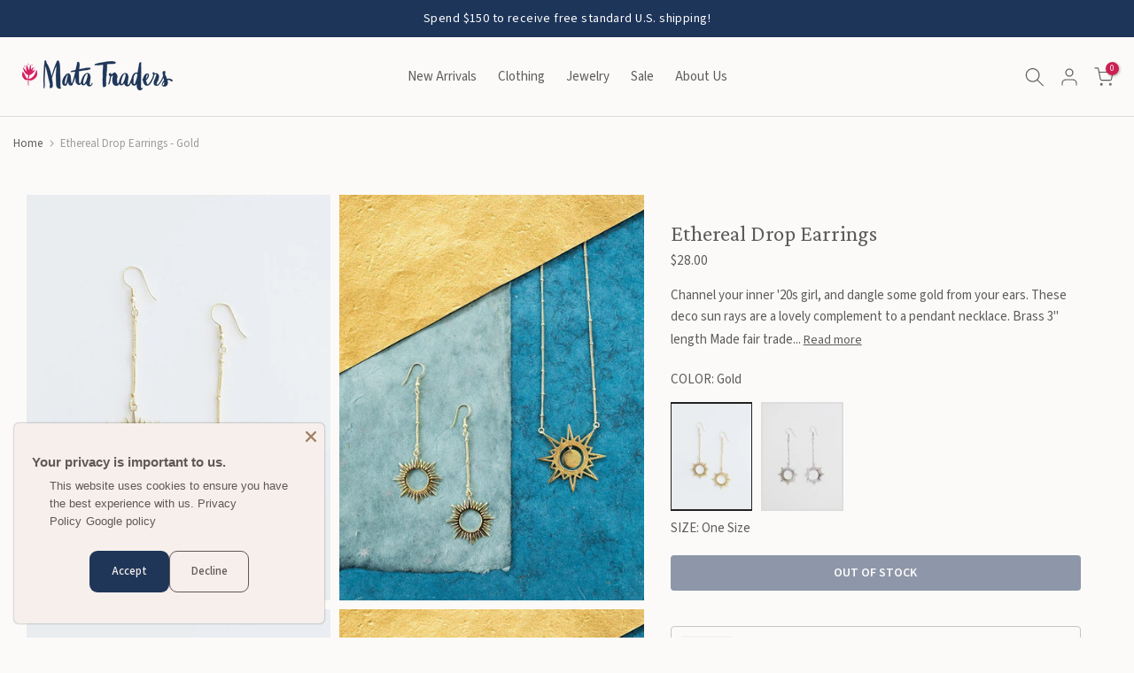

--- FILE ---
content_type: text/html; charset=utf-8
request_url: https://matatraders.com/?section_id=mini_cart
body_size: 3860
content:
<div id="shopify-section-mini_cart" class="shopify-section"><script>
  document.addEventListener('DOMContentLoaded', function () {
    const toggleInputs = document.querySelectorAll('[data-target="toggle-input"]');

    toggleInputs.forEach(function (input) {
      // Ensure we're not adding multiple event listeners
      if (input.getAttribute('data-has-touch-listener') === 'true') return;

      // Listen for the change event to update the toggle switch visually
      input.addEventListener('click', function (event) {
        // Prevent event propagation if needed
        event.stopPropagation();

        // Get the corresponding toggle switch and circle
        const toggleSwitch = input.closest('label').querySelector('[data-target="toggle-switch"]');
        const toggleCircle = input.closest('label').querySelector('[data-target="toggle-circle"]');

        // Update the visual toggle switch (move the circle position)
        toggleSwitch.classList.toggle('active', input.checked);
        toggleCircle.style.left = input.checked ? '34px' : '2px'; // Adjust this value based on your design

        console.log('Toggle state changed:', input.checked);
      });

      input.setAttribute('data-has-touch-listener', 'true');
    });
  });
</script>

<link href="//matatraders.com/cdn/shop/t/8/assets/button-style.css?v=14410007395220421991711239869" rel="stylesheet" type="text/css" media="all" />
<link href="//matatraders.com/cdn/shop/t/8/assets/custom-effect.css?v=78717995021902034181711239871" rel="stylesheet" media="print" onload="this.media='all'"><svg class="t4s-d-none">
  <symbol id="icon-cart-remove" viewBox="0 0 24 24" stroke="currentColor" fill="none" stroke-linecap="round" stroke-linejoin="round">
    <polyline points="3 6 5 6 21 6"></polyline><path d="M19 6v14a2 2 0 0 1-2 2H7a2 2 0 0 1-2-2V6m3 0V4a2 2 0 0 1 2-2h4a2 2 0 0 1 2 2v2"></path><line x1="10" y1="11" x2="10" y2="17"></line><line x1="14" y1="11" x2="14" y2="17"></line>
  </symbol>
  <symbol id="icon-cart-edit" viewBox="0 0 24 24" stroke="currentColor" fill="none" stroke-linecap="round" stroke-linejoin="round">
    <path d="M11 4H4a2 2 0 0 0-2 2v14a2 2 0 0 0 2 2h14a2 2 0 0 0 2-2v-7"></path><path d="M18.5 2.5a2.121 2.121 0 0 1 3 3L12 15l-4 1 1-4 9.5-9.5z"></path>
  </symbol>
  <symbol id="icon-cart-tag" viewBox="0 0 448 512">
    <path d="M48 32H197.5C214.5 32 230.7 38.74 242.7 50.75L418.7 226.7C443.7 251.7 443.7 292.3 418.7 317.3L285.3 450.7C260.3 475.7 219.7 475.7 194.7 450.7L18.75 274.7C6.743 262.7 0 246.5 0 229.5V80C0 53.49 21.49 32 48 32L48 32zM112 176C129.7 176 144 161.7 144 144C144 126.3 129.7 112 112 112C94.33 112 80 126.3 80 144C80 161.7 94.33 176 112 176z"/>
  </symbol>
  <symbol id="icon-cart-spinner" viewBox="0 0 66 66">
    <circle class="t4s-path" fill="none" stroke-width="6" cx="33" cy="33" r="30"></circle>
  </symbol>
  <symbol id="icon-cart-check" viewBox="0 0 448 512">
    <path d="M443.3 100.7C449.6 106.9 449.6 117.1 443.3 123.3L171.3 395.3C165.1 401.6 154.9 401.6 148.7 395.3L4.686 251.3C-1.562 245.1-1.562 234.9 4.686 228.7C10.93 222.4 21.06 222.4 27.31 228.7L160 361.4L420.7 100.7C426.9 94.44 437.1 94.44 443.3 100.7H443.3z"/>
  </symbol>
  <symbol id="icon-cart-selected" viewBox="0 0 24 24">
  <path d="M9 20l-7-7 3-3 4 4L19 4l3 3z"></path>
  </symbol>
</svg><div class="t4s-drawer__header">
  <span>Shopping cart</span
  ><button class="t4s-drawer__close" data-drawer-close aria-label="Close Cart">
    <svg class="t4s-iconsvg-close" role="presentation" viewBox="0 0 16 14">
      <path d="M15 0L1 14m14 0L1 0" stroke="currentColor" fill="none" fill-rule="evenodd"></path>
    </svg>
  </button>
</div>

<style data-shopify>[data-t4s-percent="21"] { --main-threshold-color: #62c0bf; }
        [data-t4s-percent="50"] { --main-threshold-color: #62c0bf; }
        [data-t4s-percent="75"] { --main-threshold-color: #CC2052; }
        [data-t4s-percent="99.994"],[data-t4s-percent="100"] { --main-threshold-color: #CC2052; }</style><link rel="stylesheet" href="//matatraders.com/cdn/shop/t/8/assets/shipping_bar.css?v=121773554367701001361711239870" media="all">
    <div data-cart-calc-shipping data-t4s-percent="21" class="t4s-cart__threshold"><div data-cart-ship-text class="t4s-cart__thres1">Free U.S. Shipping for orders over <span class="t4s-cr">$150.00</span></div>
        <div class="t4s-cart-thes__bar bgt4_svg0 t4s-pr">
          <span data-cart-ship-bar class="t4s-pr t4s-d-block t4s-h-100"  style="width:0">
            <svg xmlns="http://www.w3.org/2000/svg" viewBox="0 0 640 512">
              <path class="fa-primary" d="M64 48C64 21.49 85.49 0 112 0H368C394.5 0 416 21.49 416 48V96H466.7C483.7 96 499.1 102.7 512 114.7L589.3 192C601.3 204 608 220.3 608 237.3V352C625.7 352 640 366.3 640 384C640 401.7 625.7 416 608 416H574.9C567.1 361.7 520.4 320 464 320C407.6 320 360.9 361.7 353.1 416H286.9C279.1 361.7 232.4 320 176 320C127.9 320 86.84 350.4 70.99 392.1C66.56 385.7 64 377.1 64 368V256H208C216.8 256 224 248.8 224 240C224 231.2 216.8 224 208 224H64V192H240C248.8 192 256 184.8 256 176C256 167.2 248.8 160 240 160H64V128H272C280.8 128 288 120.8 288 112C288 103.2 280.8 96 272 96H64L64 48zM544 256V237.3L466.7 160H416V256H544z"/><path class="t4s-ship-secondary" d="M272 128H16C7.164 128 0 120.8 0 112C0 103.2 7.164 96 16 96H272C280.8 96 288 103.2 288 112C288 120.8 280.8 128 272 128zM240 160C248.8 160 256 167.2 256 176C256 184.8 248.8 192 240 192H48C39.16 192 32 184.8 32 176C32 167.2 39.16 160 48 160H240zM208 224C216.8 224 224 231.2 224 240C224 248.8 216.8 256 208 256H16C7.164 256 0 248.8 0 240C0 231.2 7.164 224 16 224H208zM256 432C256 476.2 220.2 512 176 512C131.8 512 96 476.2 96 432C96 387.8 131.8 352 176 352C220.2 352 256 387.8 256 432zM544 432C544 476.2 508.2 512 464 512C419.8 512 384 476.2 384 432C384 387.8 419.8 352 464 352C508.2 352 544 387.8 544 432z"/>
            </svg>
          </span>
        </div>
      </div><form action="/cart" method="post" novalidate class="t4s-drawer__wrap">
  <input type="hidden" data-cart-attr-rm name="attributes[collection_items_per_row]" value=""><div class="t4s-drawer__main">
    <div data-t4s-scroll-me class="t4s-drawer__scroll t4s-current-scrollbar">
      <div class="t4s-cookie-message t4s-dn">Enable cookies to use the shopping cart</div><div data-cart-items class="t4s-mini_cart__items t4s_ratioadapt t4s-product"><style>
            #t4s-mini_cart .t4s-drawer__bottom {
                opacity: 0;
                -webkit-transform: translateY(45px);
                transform: translateY(45px);
                -webkit-transition: opacity .25s cubic-bezier(.25,.46,.45,.94),-webkit-transform .25s cubic-bezier(.25,.46,.45,.94);
                transition: opacity .25s cubic-bezier(.25,.46,.45,.94),transform .25s cubic-bezier(.25,.46,.45,.94),-webkit-transform .25s cubic-bezier(.25,.46,.45,.94);
             }
          </style>
          <div class="t4s-mini_cart__emty">
            <svg id="icon-cart-emty" widht="50" height="50" xmlns="http://www.w3.org/2000/svg" viewBox="0 0 576 512">
              <path d="M263.4 103.4C269.7 97.18 279.8 97.18 286.1 103.4L320 137.4L353.9 103.4C360.2 97.18 370.3 97.18 376.6 103.4C382.8 109.7 382.8 119.8 376.6 126.1L342.6 160L376.6 193.9C382.8 200.2 382.8 210.3 376.6 216.6C370.3 222.8 360.2 222.8 353.9 216.6L320 182.6L286.1 216.6C279.8 222.8 269.7 222.8 263.4 216.6C257.2 210.3 257.2 200.2 263.4 193.9L297.4 160L263.4 126.1C257.2 119.8 257.2 109.7 263.4 103.4zM80 0C87.47 0 93.95 5.17 95.6 12.45L100 32H541.8C562.1 32 578.3 52.25 572.6 72.66L518.6 264.7C514.7 278.5 502.1 288 487.8 288H158.2L172.8 352H496C504.8 352 512 359.2 512 368C512 376.8 504.8 384 496 384H160C152.5 384 146.1 378.8 144.4 371.5L67.23 32H16C7.164 32 0 24.84 0 16C0 7.164 7.164 0 16 0H80zM107.3 64L150.1 256H487.8L541.8 64H107.3zM128 456C128 425.1 153.1 400 184 400C214.9 400 240 425.1 240 456C240 486.9 214.9 512 184 512C153.1 512 128 486.9 128 456zM184 480C197.3 480 208 469.3 208 456C208 442.7 197.3 432 184 432C170.7 432 160 442.7 160 456C160 469.3 170.7 480 184 480zM512 456C512 486.9 486.9 512 456 512C425.1 512 400 486.9 400 456C400 425.1 425.1 400 456 400C486.9 400 512 425.1 512 456zM456 432C442.7 432 432 442.7 432 456C432 469.3 442.7 480 456 480C469.3 480 480 469.3 480 456C480 442.7 469.3 432 456 432z"/>
            </svg>
            <p>Your cart is empty.</p></div></div><div data-cart-tools class="t4s-when-cart-emty t4s-mini_cart__tool t4s-mini_cart__tool_button"><div data-cart-tool_action data-id="note" class="mini_cart_tool_btn is--note is--addNote t4s-pr t4s-truncate ">Order Note / Gift Message (optional)</div>
        <div data-cart-tool_action data-id="note" class="mini_cart_tool_btn is--note is--editNote t4s-pr t4s-truncate t4s-d-none">Edit Order Note</div><div data-toogle-gift data-cart-tool_action data-id="gift" class="mini_cart_tool_btn is--gift t4s-pr t4s-truncate">Add A Gift Box?</div></div></div>
  </div>
  <div class="t4s-drawer__bottom">
    <div data-cart-discounts></div><div
            class="t4s-cart-total t4s-row t4s-gx-5 t4s-gy-0 t4s-align-items-end t4s-justify-content-between"
            
          >
            <div class="t4s-col-auto">Subtotal:</div>
            <div data-cart-prices class="t4s-col-auto t4s-text-right cart-right"><div class="t4s-cart__totalPrice">$0.00</div>
            </div>
          </div><p class="t4s-cart__tax" >Taxes and shipping calculated at checkout
</p><button
            
            type="submit"
            data-loading-bar
            data-confirm="ck_lumise"
            name="checkout"
            class="t4s-btn__checkout t4s-btn t4s-btn-base t4s-btn-style-default t4s-btn-color-custom1 t4s-btn-effect-fade t4s-w-100 t4s-justify-content-center t4s-truncate"
          >
            Check Out
<svg class="t4s-btn-icon">
                <use xlink:href="#t4s-icon-btn"></use>
              </svg></button></div>
</form><div class="t4s-mini_cart-tool__content is--note t4s-pe-none">
    <label for="CartSpecialInstructions" class="t4s-d-block"
      ><span class="t4s-txt_add_note ">Order Note / Gift Message (optional)</span>
      <span class="t4s-txt_edit_note t4s-d-none">Edit Order Note</span>
    </label>
    <textarea
      name="note"
      data-opend-focus
      id="CartSpecialInstructions"
      placeholder="How can we help you?"
    ></textarea>
    <p>
      <button type="button" data-cart-tool_close class="t4s-mini_cart-tool__primary">Save</button>
    </p>
    <p>
      <button type="button" data-cart-tool_close class="t4s-mini_cart-tool__back">Cancel</button>
    </p>
  </div><div class="t4s-mini_cart-tool__content is--gift t4s-pe-none">
    <div class="t4s-mini_cart-tool__wrap t4s-text-center">
      <div class="t4s-field">
        <svg
          viewBox="0 0 24 24"
          width="24"
          height="24"
          stroke="currentColor"
          stroke-width="1.5"
          fill="none"
          stroke-linecap="round"
          stroke-linejoin="round"
          class="t4s-gift-svg t4s-d-block t4s-pr"
        >
          <polyline points="20 12 20 22 4 22 4 12"></polyline><rect x="2" y="7" width="20" height="5"></rect><line x1="12" y1="22" x2="12" y2="7"></line><path d="M12 7H7.5a2.5 2.5 0 0 1 0-5C11 2 12 7 12 7z"></path><path d="M12 7h4.5a2.5 2.5 0 0 0 0-5C13 2 12 7 12 7z"></path>
        </svg><span class="t4s-gift_wrap_text t4s-d-block"><span class="cd">We'll include a gift box with your order!</span> $6.50</span>
      </div>
      <div class="t4s-field">
        <a
          href="/products/gift-wrap"
          data-variant-id="37639991623866"
          data-action-atc
          data-addd-gift
          class="t4s-mini_cart-tool__primary t4s-truncate t4s-btn-loading__svg"
        >
          <span class="t4s-btn-atc_text">Add A Gift Box?</span>
          <div class="t4s-loading__spinner t4s-dn">
            <svg
              width="16"
              height="16"
              aria-hidden="true"
              focusable="false"
              role="presentation"
              class="t4s-svg__spinner"
              viewBox="0 0 66 66"
              xmlns="http://www.w3.org/2000/svg"
            >
              <circle class="t4s-path" fill="none" stroke-width="6" cx="33" cy="33" r="30"></circle>
            </svg>
          </div>
        </a>
      </div>
      <div class="t4s-field">
        <button type="button" data-cart-tool_close class="t4s-mini_cart-tool__back">
          Cancel
        </button>
      </div>
    </div>
  </div></div>

--- FILE ---
content_type: text/css
request_url: https://matatraders.com/cdn/shop/t/8/assets/content-position.css?v=13857137518032321651711239869
body_size: -109
content:
.t4s-content-position{z-index:3;top:var(--p-top);right:var(--p-right);bottom:var(--p-bottom);left:var(--p-left);transform:translate(var(--p-hx),var(--p-vy))}.t4s-content-position.t4s-box-content-square-true{aspect-ratio:1/1;display:flex;flex-direction:column;justify-content:center;align-items:center}.t4s-bg-content-true{background-color:var(--bg-content);padding:var(--content-pd)}.t4s-br-content-true{border:1px var(--br-style) var(--br-color);box-shadow:0 0 0 var(--br-pd) var(--border-bg)}.t4s-br-content-true.t4s-br-style-double{border:5px var(--br-style) var(--br-color)}.t4s-banner-holder .t4s-br-content-true.t4s-br-style-double{border:10px var(--br-style) var(--br-color)}.t4s-br-content-true.t4s-br-style-none{border:none}.t4s-content-position.t4s-content-fullwidth{width:100%}@media (min-width: 768px){.t4s-content-position.t4s-container{margin:auto;left:0;right:0;transform:translateY(var(--p-vy))}.t4s-br-content-true[style*="--p-left:0%"]{left:var(--br-pd)}.t4s-br-content-true[style*="--p-top:0%"]{top:var(--br-pd)}.t4s-br-content-true[style*="--p-vy:0%"]{right:calc(var(--br-pd) + var(--p-right))}.t4s-br-content-true[style*="--p-hx:0%"]{bottom:calc(var(--br-pd) + var(--p-bottom))}.t4s-br-content-true[style*="--p-bottom:calc(100% - 100%)"]{bottom:var(--br-pd)}.t4s-br-content-true[style*="--p-right:calc(100% - 100%)"]{right:var(--br-pd)}.t4s-content-position:not(.t4s-container)[style*="--p-left:50%"]{width:fit-content}.t4s-content-position.t4s-box-content-square-true:not(.t4s-container)[style*="--p-left:50%"]{width:max-content;max-width:90%}}@media (min-width: 768px) and (max-width: 1199px){.t4s-bg-content-true{padding:var(--content-pd-tb)}}@media (max-width: 767px){.t4s-content-position.t4s-container{padding-left:15px;padding-right:15px}.t4s-content-position{top:var(--p-top-mb);right:var(--p-right-mb);bottom:var(--p-bottom-mb);left:var(--p-left-mb);transform:translate(var(--p-hx-mb),var(--p-vy-mb))}.t4s-bg-content-true{padding:var(--content-pd-mb)}.t4s-content-position:not(.t4s-container)[style*="--p-left-mb:50%"]{width:fit-content}.t4s-content-position.t4s-box-content-square-true:not(.t4s-container)[style*="--p-left-mb:50%"]{width:max-content;max-width:90%}.t4s-br-content-true{box-shadow:0 0 0 var(--br-pd-mb) var(--border-bg)}.t4s-content-position.t4s-br-content-true{max-width:calc(100% - calc(2 * var(--br-pd-mb)))}.t4s-br-content-true[style*="--p-left-mb:0%"]{left:var(--br-pd-mb)}.t4s-br-content-true[style*="--p-top-mb:0%"]{top:var(--br-pd-mb)}.t4s-br-content-true[style*="--p-vy-mb:0%"]{right:calc(var(--br-pd-mb) + var(--p-right-mb))}.t4s-br-content-true[style*="--p-hx-mb:0%"]{bottom:calc(var(--br-pd-mb) + var(--p-bottom-mb))}.t4s-br-content-true[style*="--p-bottom-mb:calc(100% - 100%)"]{bottom:var(--br-pd-mb)}.t4s-br-content-true[style*="--p-right-mb:calc(100% - 100%)"]{right:var(--br-pd-mb)}}
/*# sourceMappingURL=/cdn/shop/t/8/assets/content-position.css.map?v=13857137518032321651711239869 */
